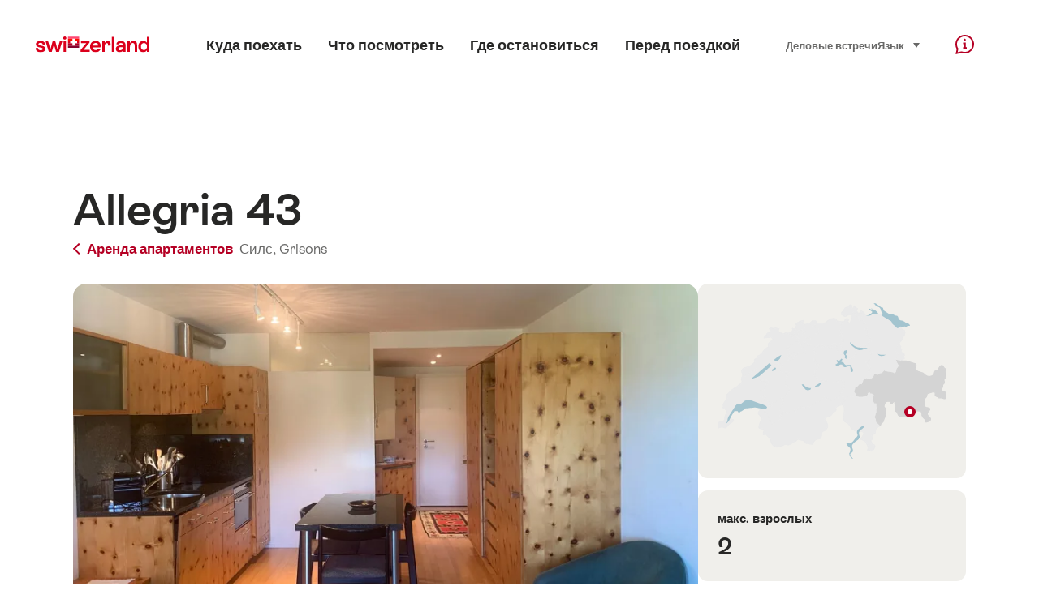

--- FILE ---
content_type: text/html; charset=utf-8
request_url: https://www.google.com/recaptcha/api2/aframe
body_size: 267
content:
<!DOCTYPE HTML><html><head><meta http-equiv="content-type" content="text/html; charset=UTF-8"></head><body><script nonce="tqDxVUhUN-jtIHLRux5KTA">/** Anti-fraud and anti-abuse applications only. See google.com/recaptcha */ try{var clients={'sodar':'https://pagead2.googlesyndication.com/pagead/sodar?'};window.addEventListener("message",function(a){try{if(a.source===window.parent){var b=JSON.parse(a.data);var c=clients[b['id']];if(c){var d=document.createElement('img');d.src=c+b['params']+'&rc='+(localStorage.getItem("rc::a")?sessionStorage.getItem("rc::b"):"");window.document.body.appendChild(d);sessionStorage.setItem("rc::e",parseInt(sessionStorage.getItem("rc::e")||0)+1);localStorage.setItem("rc::h",'1769114526115');}}}catch(b){}});window.parent.postMessage("_grecaptcha_ready", "*");}catch(b){}</script></body></html>